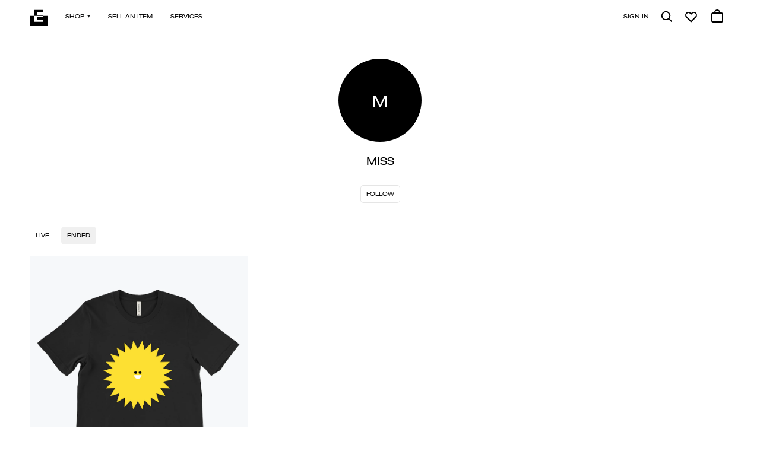

--- FILE ---
content_type: text/html; charset=UTF-8
request_url: https://everpress.com/profile/miss-29376
body_size: 8342
content:
<!doctype html><html class="no-js" lang="en"><head><meta charset="utf-8"><meta http-equiv="X-UA-Compatible" content="IE=edge,chrome=1"><meta name="viewport" content="width=device-width,initial-scale=1"><title>Campaigns by Miss | Everpress</title> <meta name="keywords" content="design your own tshirts, sell your own tshirts, make your own tshirts, raise money by selling tshirts, tshirts for bands, tshirts for artists, crowdfunding tshirts, sell tshirts, sell tshirts online, design your own apparel, sell your own apparel, make your own apparel, raise money by selling apparel, apparel for bands, apparel for artists, crowdfunding apparel, sell apparel, sell apparel online, design your own merchandise, sell your own merchandise, make your own merchandise, raise money by selling merchandise, merchandise for bands, merchandise for artists, crowdfunding merchandise, sell merchandise, sell merchandise online, design your own hoodies, sell your own hoodies, make your own hoodies, raise money by selling hoodies, hoodies for bands, hoodies for artists, crowdfunding hoodies, sell hoodies, sell hoodies online, design your own sweatshirts, sell your own sweatshirts, make your own sweatshirts, raise money by selling sweatshirts, sweatshirts for bands, sweatshirts for artists, crowdfunding sweatshirts, sell sweatshirts, sell sweatshirts online, design your own vests, sell your own vests, make your own vests, raise money by selling vests, vests for bands, vests for artists, crowdfunding vests, sell vests, sell vests online, design your own vests, sell your own vests, make your own vests, raise money by selling vests, vests for bands, vests for artists, crowdfunding vests, sell vests, sell vests online" />
<meta name="description" content="Discover unique designs by Miss on Everpress. Shop high-quality t-shirts, hoodies, sweatshirts, and more from talented independent artists!
            " />
<meta name="author" content="Everpress" />
<meta name="robots" content="index,follow" />
<meta property="fb:admins" content="680255369, 582625095" />
<meta property="fb:page_id" content="769489206529728" />
<meta property="og:title" content="Campaigns by Miss | Everpress" />
<meta property="og:site_name" content="Everpress" />
<meta property="og:description" content="Discover unique designs by Miss on Everpress. Shop high-quality t-shirts, hoodies, sweatshirts, and more from talented independent artists!
            " />
<meta property="og:type" content="website" />
<meta property="og:image" content="https://d3fc22kf489ohb.cloudfront.net/img/og-v2.jpg" />
<meta property="og:url" content="https://everpress.com/profile/miss-29376" />
<meta property="twitter:account_id" content="4103934567" />
<meta property="twitter:domain" content="everpresshq" />
<meta property="twitter:site" content="@everpresshq" />
<meta property="twitter:description" content="Discover unique designs by Miss on Everpress. Shop high-quality t-shirts, hoodies, sweatshirts, and more from talented independent artists!
            " />
<meta property="twitter:creator" content="@everpresshq" />
<meta property="twitter:title" content="Campaigns by Miss | Everpress" />
<meta property="twitter:image" content="https://d3fc22kf489ohb.cloudfront.net/img/og-v2.jpg" />
<link rel="”author”" href="”https://plus.google.com/+Everpresshq”/"><link rel="canonical" href="https://everpress.com/profile/miss-29376"/>
 <link rel="apple-touch-icon" sizes="180x180" href="https://d3fc22kf489ohb.cloudfront.net/assets/6760ee78fff081e1afce5ee612e762522db3b4fd/favicons/apple-touch-icon.png?6760ee78fff081e1afce5ee612e762522db3b4fd"><link rel="icon" href="https://d3fc22kf489ohb.cloudfront.net/assets/6760ee78fff081e1afce5ee612e762522db3b4fd/favicons/favicon.svg?6760ee78fff081e1afce5ee612e762522db3b4fd"><link rel="alternate icon" sizes="16x16" href="https://d3fc22kf489ohb.cloudfront.net/assets/6760ee78fff081e1afce5ee612e762522db3b4fd/favicons/favicon.ico?6760ee78fff081e1afce5ee612e762522db3b4fd"><link rel="manifest" href="https://d3fc22kf489ohb.cloudfront.net/assets/6760ee78fff081e1afce5ee612e762522db3b4fd/site.webmanifest?6760ee78fff081e1afce5ee612e762522db3b4fd"><link rel="mask-icon" href="https://d3fc22kf489ohb.cloudfront.net/assets/6760ee78fff081e1afce5ee612e762522db3b4fd/favicons/safari-pinned-tab.svg?6760ee78fff081e1afce5ee612e762522db3b4fd" color="#000000"><meta name="apple-mobile-web-app-title" content="Everpress"><meta name="application-name" content="Everpress"><meta name="msapplication-TileColor" content="#000000"><meta name="theme-color" content="#ffffff"><script type="application/ld+json">{"@context":"http://schema.org/","@type":"WebPage","name":"Campaigns by Miss | Everpress","description":"Discover unique designs by Miss on Everpress. Shop high-quality t-shirts, hoodies, sweatshirts, and more from talented independent artists!\n            ","image":"https://d3fc22kf489ohb.cloudfront.net/img/og-v2.jpg","author":{"@type":"Organization","name":"Everpress","email":"hello@everpress.com","address":{"@type":"PostalAddress","addressCountry":"GB","addressRegion":"London","streetAddress":"167-169 Great Portland Street","postalCode":"W1W 5PF"},"logo":"https://d3fc22kf489ohb.cloudfront.net/img/og-v2.jpg","image":"https://d3fc22kf489ohb.cloudfront.net/img/og-v2.jpg","description":"Design and sell high quality apparel through limited run campaigns with no risk or up-front costs. Selling merchandise has never been easier.","url":"https://everpress.com","brand":{"@type":"Brand","name":"Everpress","description":"Design and sell high quality apparel through limited run campaigns with no risk or up-front costs. Selling merchandise has never been easier.","logo":"https://d3fc22kf489ohb.cloudfront.net/img/og-v2.jpg","image":"https://d3fc22kf489ohb.cloudfront.net/img/og-v2.jpg","url":"https://everpress.com"}},"keywords":"design your own tshirts, sell your own tshirts, make your own tshirts, raise money by selling tshirts, tshirts for bands, tshirts for artists, crowdfunding tshirts, sell tshirts, sell tshirts online, design your own apparel, sell your own apparel, make your own apparel, raise money by selling apparel, apparel for bands, apparel for artists, crowdfunding apparel, sell apparel, sell apparel online, design your own merchandise, sell your own merchandise, make your own merchandise, raise money by selling merchandise, merchandise for bands, merchandise for artists, crowdfunding merchandise, sell merchandise, sell merchandise online, design your own hoodies, sell your own hoodies, make your own hoodies, raise money by selling hoodies, hoodies for bands, hoodies for artists, crowdfunding hoodies, sell hoodies, sell hoodies online, design your own sweatshirts, sell your own sweatshirts, make your own sweatshirts, raise money by selling sweatshirts, sweatshirts for bands, sweatshirts for artists, crowdfunding sweatshirts, sell sweatshirts, sell sweatshirts online, design your own vests, sell your own vests, make your own vests, raise money by selling vests, vests for bands, vests for artists, crowdfunding vests, sell vests, sell vests online, design your own vests, sell your own vests, make your own vests, raise money by selling vests, vests for bands, vests for artists, crowdfunding vests, sell vests, sell vests online","url":"https://everpress.com/profile/miss-29376"}</script><script async defer="defer" src="https://static.cdn.prismic.io/prismic.js?new=true&repo=everpress"></script><script defer="defer" src="https://d3fc22kf489ohb.cloudfront.net/assets/6760ee78fff081e1afce5ee612e762522db3b4fd/static/js/runtime.66cc7a65.js"></script><script defer="defer" src="https://d3fc22kf489ohb.cloudfront.net/assets/6760ee78fff081e1afce5ee612e762522db3b4fd/static/js/main.8e388648.js"></script><link href="https://d3fc22kf489ohb.cloudfront.net/assets/6760ee78fff081e1afce5ee612e762522db3b4fd/static/css/main.ae205b27.css" rel="stylesheet"></head><body><script>dataLayer=[]</script><noscript><iframe src="//www.googletagmanager.com/ns.html?id=GTM-NS49TW" height="0" width="0" style="display:none;visibility:hidden"></iframe></noscript><script>!function(e,t,a,n){e[n]=e[n]||[],e[n].push({"gtm.start":(new Date).getTime(),event:"gtm.js"});var g=t.getElementsByTagName(a)[0],m=t.createElement(a);m.async=!0,m.src="//www.googletagmanager.com/gtm.js?id=GTM-NS49TW",g.parentNode.insertBefore(m,g)}(window,document,"script","dataLayer")</script><div id="root"></div></body></html>

--- FILE ---
content_type: application/javascript
request_url: https://d3fc22kf489ohb.cloudfront.net/assets/6760ee78fff081e1afce5ee612e762522db3b4fd/static/js/runtime.66cc7a65.js
body_size: 7592
content:
try{let _="undefined"!=typeof window?window:"undefined"!=typeof global?global:"undefined"!=typeof globalThis?globalThis:"undefined"!=typeof self?self:{},e=(new _.Error).stack;e&&(_._sentryDebugIds=_._sentryDebugIds||{},_._sentryDebugIds[e]="601cc2d4-ac41-4f9a-9623-8f8bd178566d",_._sentryDebugIdIdentifier="sentry-dbid-601cc2d4-ac41-4f9a-9623-8f8bd178566d")}catch(_){}("undefined"!=typeof window?window:"undefined"!=typeof global?global:"undefined"!=typeof globalThis?globalThis:"undefined"!=typeof self?self:{}).SENTRY_RELEASE={id:"v28.24.0"};!function(){"use strict";var _,e,s,a,n,r={},t={};function c(_){var e=t[_];if(void 0!==e)return e.exports;var s=t[_]={id:_,loaded:!1,exports:{}};return r[_].call(s.exports,s,s.exports,c),s.loaded=!0,s.exports}c.m=r,_=[],c.O=function(e,s,a,n){if(!s){var r=1/0;for(o=0;o<_.length;o++){s=_[o][0],a=_[o][1],n=_[o][2];for(var t=!0,i=0;i<s.length;i++)(!1&n||r>=n)&&Object.keys(c.O).every((function(_){return c.O[_](s[i])}))?s.splice(i--,1):(t=!1,n<r&&(r=n));if(t){_.splice(o--,1);var l=a();void 0!==l&&(e=l)}}return e}n=n||0;for(var o=_.length;o>0&&_[o-1][2]>n;o--)_[o]=_[o-1];_[o]=[s,a,n]},c.n=function(_){var e=_&&_.__esModule?function(){return _.default}:function(){return _};return c.d(e,{a:e}),e},s=Object.getPrototypeOf?function(_){return Object.getPrototypeOf(_)}:function(_){return _.__proto__},c.t=function(_,a){if(1&a&&(_=this(_)),8&a)return _;if("object"==typeof _&&_){if(4&a&&_.__esModule)return _;if(16&a&&"function"==typeof _.then)return _}var n=Object.create(null);c.r(n);var r={};e=e||[null,s({}),s([]),s(s)];for(var t=2&a&&_;"object"==typeof t&&!~e.indexOf(t);t=s(t))Object.getOwnPropertyNames(t).forEach((function(e){r[e]=function(){return _[e]}}));return r.default=function(){return _},c.d(n,r),n},c.d=function(_,e){for(var s in e)c.o(e,s)&&!c.o(_,s)&&Object.defineProperty(_,s,{enumerable:!0,get:e[s]})},c.f={},c.e=function(_){return Promise.all(Object.keys(c.f).reduce((function(e,s){return c.f[s](_,e),e}),[]))},c.u=function(_){return"static/js/"+_+"."+{"node_modules_smoothscroll-polyfill_dist_smoothscroll_js":"c6f9bbc1",client_src_components_atoms_Form_FileInput_index_js:"5aa6dac4",client_src_components_atoms_LiveChat_ZendeskChat_js:"5e2afc4b","node_modules_react-facebook-pixel_dist_fb-pixel_js":"477f6cbc",client_src_pages_About_staging_style_general_module_css:"dc0476c1","vendors-node_modules_react-test-renderer_index_js":"1caa9f7d",client_src_pages_Campaign_Campaign_test_js:"3e935758",client_src_pages_Campaign_CampaignSingle_CampaignSingle_test_js:"399b9719",client_src_pages_Campaign_CampaignSingle_ShareCampaignModal_index_js:"11bc7c7d",client_src_pages_Campaign_CampaignSingle___snapshots___CampaignSingle_test_js_snap:"92fba918",client_src_pages_Campaign_Store_Store_test_js:"8e8a0a3d",client_src_pages_Campaign_Store___snapshots___Store_test_js_snap:"4084d169",client_src_pages_Campaign___snapshots___Campaign_test_js_snap:"c42b5194",client_src_pages_CampaignBuilder_Catalogue_style_general_module_css:"65442cdf",client_src_pages_CampaignBuilder_MobileOverlay_style_general_module_css:"95711a77","client_src_pages_CampaignBuilder_MobileOverlay_style_phone-desktop-animation_css":"2f327f9f",client_src_pages_CampaignBuilder_PageEditor_Editor_Tiptap_style_globals_css:"e1a907ae",client_src_pages_Careers_style_careers_css:"6da2501c",client_src_pages_Careers_style_general_module_css:"1c5bbd24",client_src_pages_Checkout_CheckoutWithoutPaypal_js:"c08a6c8a",client_src_pages_Checkout_Stripe_StripeForm_index_js:"5ec9f956","vendors-node_modules_enzyme_build_index_js":"db3716b2","client_src_pages_Checkout_Stripe_StripeForm_StripeForm_test_js-client_src_components_molecule-2099c7":"cefdab6f",client_src_pages_Checkout_Stripe_StripePaymentRequestButton_index_js:"8b7f3e1f",client_src_pages_Checkout_Stripe_StripePaymentRequestButton_style_general_module_css:"5918ff8d",client_src_pages_Checkout_TrackedShippingOption_index_js:"fc657b01",client_src_pages_Checkout_currencyMinSpendConfig_js:"50e4ffef",client_src_pages_Connect_Modals_SessionModal_index_js:"9902662f","client_src_pages_CreatorMobile_style_phone-desktop-animation_css":"3497a371","vendors-node_modules_d3-axis_src_index_js-node_modules_d3-scale_src_index_js-node_modules_d3--ece368":"013cc077","vendors-node_modules_c3_c3_js":"ab4fc7de","vendors-node_modules_react-masonry-css_dist_react-masonry-css_module_js-node_modules_react-ru-fd8759":"5e73128e","vendors-node_modules_supercharge_promise-pool_dist_index_js-node_modules_lodash_differenceBy_js":"5c624368",client_src_pages_Dashboard_Campaigns_StatsCard_index_js:"7264ef54",client_src_pages_Dashboard_Campaigns_Chart_index_js:"01f0f082",client_src_pages_Dashboard_OffPlatformConcierge_BandcampConcierge_index_js:"01e503a2",client_src_pages_Dashboard_Settings_Profile_ProfileImagesUploader_UploaderButton_js:"09147303",client_src_pages_Dashboard_OffPlatformConcierge_RutterLink_index_js:"abe74c05",client_src_pages_Dashboard_Campaigns_BulkQuotes_index_js:"71e3d500",client_src_pages_Dashboard_Settings_Billing_PaymentSetup_index_js:"6d64966c",client_src_pages_Dashboard_Campaigns_Summary_index_js:"da54caa8","client_src_components_molecules_Notifications_index_js-client_src_pages_Dashboard_Backdrop_in-46286f":"6c04e29e",client_src_pages_Dashboard_Settings_Billing_PaymentMethods_index_js:"657334cf",client_src_pages_Dashboard_Campaigns_CampaignsList_index_js:"3bee1a90",client_src_pages_Dashboard_Campaigns_CampaignSingle_index_js:"a72b378a",client_src_pages_Dashboard_Settings_AccountInfos_index_js:"35fae045",client_src_pages_Dashboard_Settings_Profile_index_js:"7849405e",client_src_pages_Dashboard_Settings_CreatorSettings_index_js:"a7512ccc","client_src_components_molecules_CheckoutBox_index_js-client_src_components_molecules_ProductO-1208b5":"c3ecc899",client_src_pages_Dashboard_Orders_OrdersSingle_index_js:"4b84be3d",client_src_pages_Dashboard_Settings_index_js:"f1ec3c0b",client_src_pages_Dashboard_ProductConnectionWizard_BandcampProductsList_index_js:"72b5af36",client_src_pages_Dashboard_ProductConnectionWizard_RutterCampaignsList_index_js:"2cae08e5",client_src_pages_Dashboard_Connect_index_js:"fcbd9dab",client_src_pages_Dashboard_Connections_index_js:"e59ff3d1","client_src_pages_Dashboard_index_js-client_src_img_pages_support_artwork-printing_jpg-client_-fd95c4":"9f742324",client_src_pages_Dashboard_Backdrop_index_js:"8e6b7041",client_src_pages_Dashboard_Backdrop_style_general_module_css:"7ef84975","client_src_pages_Dashboard_Campaigns_index_js-client_src_pages_Dashboard_Campaigns_ExtendedSt-6792e1":"26e082fd","client_src_pages_Dashboard_ContentDashboard_index_js-node_modules_react-masonry-css_dist_reac-43793d":"d8dfa938","client_src_pages_Dashboard_Campaigns_CampaignSingle_Cards_AdsNetworkCard_index_js-client_src_-af949a":"68616eb8",client_src_pages_Dashboard_Campaigns_CampaignSingle_Cards_AutoRelaunchCard_index_js:"2f696cf8","client_src_pages_Dashboard_Campaigns_CampaignSingle_Cards_PayoutCard_index_js-client_src_page-821bd1":"50a97aed","client_src_pages_Dashboard_Campaigns_CampaignSingle_Cards_PlatformSalesCard_index_js-client_s-5ab865":"6c9767cd","client_src_pages_Dashboard_Campaigns_CampaignSingle_Cards_ProductSalesCard_index_js-client_sr-5391fa":"61dc10d2",client_src_pages_Dashboard_Campaigns_CampaignSingle_Cards_RutterConnectionCard_index_js:"04f9e180","client_src_pages_Dashboard_Campaigns_CampaignSingle_Cards_SalesByCountryCard_index_js-client_-d3653f":"c27eb72e",client_src_pages_Dashboard_Campaigns_CampaignSingle_Modals_ConnectModal_index_js:"92ee07be",client_src_pages_Dashboard_Campaigns_CampaignSingle_Modals_DeleteModal_index_js:"831e986c",client_src_pages_Dashboard_Campaigns_CampaignSingle_Modals_EndModal_index_js:"07db93db",client_src_pages_Dashboard_Campaigns_CampaignSingle_Tooltips_index_js:"dc6bedc3",client_src_pages_Dashboard_Campaigns_CampaignSingle_style_general_module_css:"c16fd570","client_src_pages_Dashboard_Campaigns_Campaigns_test_js-client_src_pages_Dashboard_Campaigns_E-85add6":"4bf4f2b3","node_modules_react-rutter-link_dist_index_umd_js-client_src_pages_Dashboard_Campaigns_Extende-a39b56":"9719ff66",client_src_pages_Dashboard_Campaigns_CampaignsList_style_general_module_css:"bc1ea812",client_src_pages_Dashboard_Campaigns_Card_index_js:"c7286e39",client_src_pages_Dashboard_Campaigns_Card_style_general_module_css:"8c364409",client_src_pages_Dashboard_Campaigns_Chart_style_general_module_css:"fd4c0df5",client_src_pages_Dashboard_Campaigns_ExtendedStatsChart_index_js:"2d38a065","client_src_pages_Dashboard_Campaigns_ExtendedStatsChart_style_chart-global_css":"e7fa4181",client_src_pages_Dashboard_Campaigns_InlineStatsChart_index_js:"38a70695","client_src_pages_Dashboard_Campaigns_InlineStatsChart_style_chart-global_css":"ddf1f499",client_src_pages_Dashboard_Campaigns_StatsCard_style_general_module_css:"60934e3f","client_src_pages_Dashboard_Campaigns_StatsChart_index_js-client_src_components_atoms_Chart_Po-7cc72c":"93607f05",client_src_pages_Dashboard_Campaigns_StatsChart_style_general_module_css:"03adbc31",client_src_pages_Dashboard_Campaigns_StatusMessage_index_js:"c5d790b0",client_src_pages_Dashboard_Campaigns_StatusMessage_style_general_module_css:"5a23d8b6",client_src_pages_Dashboard_Campaigns_StatusMessage_style_kind_module_css:"fdca5cae",client_src_pages_Dashboard_Campaigns_Summary_style_general_module_css:"3f35b0d7",client_src_pages_Dashboard_Campaigns___snapshots___Campaigns_test_js_snap:"b7a64614","client_src_pages_Dashboard_Backdrop_index_js-client_src_pages_Dashboard_Campaigns_CampaignSin-73ab70":"fccc4d06","client_src_helpers_platforms_js-client_src_pages_Dashboard_Backdrop_index_js-client_src_pages-293f39":"b5bf8db7",client_src_pages_Dashboard_Connections_Cards_BandcampConnectionCard_index_js:"42e29e3c",client_src_pages_Dashboard_Connections_Cards_BandcampConnectionCard_style_general_module_css:"8ce3804f",client_src_pages_Dashboard_Connections_Cards_RutterConnectionCard_index_js:"d99268d0",client_src_pages_Dashboard_Connections_Cards_RutterConnectionCard_style_general_module_css:"dc55e184",client_src_pages_Dashboard_Connections_Cards_RutterLinkCard_index_js:"31b5e5c7",client_src_pages_Dashboard_Connections_Cards_RutterLinkCard_style_general_module_css:"6601ef2c",client_src_pages_Dashboard_Connections_platformIconsMap_js:"5b84b23a",client_src_pages_Dashboard_Connections_style_general_module_css:"4c94bd7c",client_src_pages_Dashboard_ContentDashboard_index_js:"8ad9c5f3",client_src_pages_Dashboard_ContentDashboard_style_general_module_css:"9825c51b",client_src_pages_Dashboard_ContentDashboard_style_newStyles_module_css:"4c31f269","client_src_pages_Dashboard_CreatorToolkit_index_js-client_src_img_pages_support_artwork-print-518725":"4d938987",client_src_pages_Dashboard_CreatorToolkit_style_general_module_css:"6c0f9264","client_src_pages_Dashboard_Dashboard_test_js-client_src_pages_Dashboard_Campaigns_ExtendedSta-e6ee4c":"7575ad7f",client_src_pages_Dashboard_Following_index_js:"29db8189",client_src_pages_Dashboard_Following_style_general_module_css:"b81b88d1",client_src_pages_Dashboard_HeroDashboard_index_js:"04578e54",client_src_pages_Dashboard_HeroDashboard_HeroDashboardNew_js:"9dbc3f95",client_src_pages_Dashboard_HeroDashboard_style_general_module_css:"2222fd11",client_src_pages_Dashboard_HeroDashboard_style_newStyles_module_css:"9f8d6889",client_src_pages_Dashboard_MobileTable_index_js:"3d3572c5",client_src_pages_Dashboard_MobileTable_style_general_module_css:"b9495cc4","client_src_pages_Dashboard_OffPlatformConcierge_index_js-node_modules_react-rutter-link_dist_-bac9c5":"774986cf",client_src_pages_Dashboard_OffPlatformConcierge_BandcampConcierge_BandcampInstructions_index_js:"14618fa9",client_src_pages_Dashboard_OffPlatformConcierge_BandcampConcierge_BandcampStoreSetup_index_js:"137f3e99",client_src_pages_Dashboard_OffPlatformConcierge_PlatformSelector_index_js:"cc162134","node_modules_react-rutter-link_dist_index_umd_js-client_src_pages_Dashboard_OffPlatformConcie-ae65a7":"7619ce4f",client_src_pages_Dashboard_OffPlatformConcierge_RutterLink_Modals_ErrorModal_index_js:"eca2bc9d",client_src_pages_Dashboard_OffPlatformConcierge_RutterLink_style_general_module_css:"b499bfe7",client_src_pages_Dashboard_OffPlatformConcierge_offPlatformConfig_js:"520fb700","client_src_helpers_getLocalisedEndDate_js-client_src_pages_Dashboard_Orders_index_js-client_s-bcde6b":"5e18bbf1",client_src_pages_Dashboard_Orders_OrdersList_index_js:"5baa48c0",client_src_pages_Dashboard_Orders_OrdersList_style_general_module_css:"aabf3275","client_src_helpers_getLocalisedEndDate_js-client_src_pages_Dashboard_Backdrop_index_js-client-a2305b":"ee29dd01",client_src_pages_Dashboard_Orders_OrdersSingle_style_general_module_css:"bf4604f2",client_src_pages_Dashboard_Payouts_index_js:"ebc8361c",client_src_pages_Dashboard_Payouts_Payouts_test_js:"7f0530d5",client_src_pages_Dashboard_Payouts___snapshots___Payouts_test_js_snap:"f87ce4a7",client_src_pages_Dashboard_Payouts_style_general_module_css:"4304bb56",client_src_pages_Dashboard_ProductConnectionWizard_index_js:"8b9d8d74",client_src_pages_Dashboard_ProductConnectionWizard_BandcampCampaignsList_index_js:"abc07591","client_src_img_pages_dashboard_blank-shirt_png-_678f0":"15075966",client_src_pages_Dashboard_ProductConnectionWizard_Modals_RutterDisconnectModal_index_js:"d1e6bae5","client_src_img_pages_dashboard_blank-shirt_png-_678f1":"2b2deec1",client_src_pages_Dashboard_Rutter_index_js:"dcb96b11",client_src_pages_Dashboard_RutterLink_index_js:"93e107c2",client_src_pages_Dashboard_RutterLink_Modals_ErrorModal_index_js:"6f060868",client_src_pages_Dashboard_RutterLink_style_general_module_css:"b9acd084","client_src_pages_Dashboard_Backdrop_index_js-client_src_pages_Dashboard_ContentDashboard_inde-ee0fea":"0646e99b","client_src_pages_Dashboard_Settings_Billing_index_js-client_src_components_molecules_PaymentM-40a845":"37037693",client_src_pages_Dashboard_Settings_Billing_styles_general_module_css:"efb2bb06",client_src_pages_Dashboard_Settings_ChangePassword_index_js:"c508ebad",client_src_pages_Dashboard_Settings_CreatorSettings_BankDetailsForm_bankDetailsForm_js:"b09a9f7b",client_src_pages_Dashboard_Settings_Notifications_index_js:"1860825c",client_src_pages_Dashboard_Settings_Preferences_index_js:"8f6845ab","client_src_pages_Dashboard_Settings_Profile_ProfileImagesUploader_index_js-client_src_pages_D-a7e685":"fd106ed3","client_src_pages_Dashboard_Settings_Profile_ProfileImagesUploader_styles_general_module_css-_78ba":"eb20be76",client_src_pages_Dashboard_Settings_Profile_styles_general_module_css:"95facbdc","client_src_pages_Dashboard_Backdrop_index_js-client_src_pages_Dashboard_ContentDashboard_inde-3d9665":"f553272a",client_src_pages_Dashboard_Settings___snapshots___Settings_test_js_snap:"08240b2a",client_src_pages_Dashboard_Settings_style_general_module_css:"3c62b745",client_src_pages_Dashboard_Stripe_StripeContainer_index_js:"111dc48b",client_src_pages_Dashboard_Stripe_StripePaymentSetup_index_js:"517e64ba",client_src_pages_Dashboard_Stripe_StripePaymentStatus_index_js:"33a847a8",client_src_pages_Dashboard___snapshots___Dashboard_test_js_snap:"939aaae2",client_src_pages_Home_CategoryChips_index_js:"ef1ed0a5",client_src_pages_Home_CategoryChips_style_general_module_css:"293e33be","client_src_pages_Home_CreateAndSell_index_js-client_src_img_pages_home_sell-your-stuff_jpg":"7a7bc163",client_src_pages_Home_Home_test_js:"75d11846",client_src_pages_Home_InstagramFeed_index_js:"7e1c8c6d","client_src_pages_Home_MainFeatures_index_js-client_src_img__temp_product_jpg":"9b419408",client_src_pages_Home_TrustedByCommunity_style_general_module_css:"38dc9527",client_src_pages_Home___snapshots___Home_test_js_snap:"efaa5fd6",client_src_pages_Landing_style_cta_module_css:"7507cd55",client_src_pages_LeadCapture_Thanks_style_general_module_css:"67fc52ff",client_src_pages_Login_Login_css:"fdfa23e3",client_src_pages_NotFound_NotFound_css:"ed88988b",client_src_pages_NotFound_NotFound_test_js:"3f44a34d","client_src_helpers_getLocalisedEndDate_js-client_src_pages_Order_OldOrderConfirmation_index_j-8a7b76":"ffbdab7b",client_src_pages_Order_OldOrderConfirmation_SignInForm_index_js:"baa553a7",client_src_pages_Order_OldOrderConfirmation_SignUpForm_index_js:"b077ba99",client_src_pages_ResetPassword_style_general_module_css:"07eb26b1","client_src_pages_Shop_ShopCollectionCard_index_js-client_src_img_pages_shop_default_jpg":"3aa35ce1",client_src_pages_Shop_ShopCollectionCard_style_general_module_css:"fbdcaf4d",client_src_pages_Shop_ShopCollectionsSelect_index_js:"1e1b509d",client_src_pages_Shop_ShopCollectionsSelect_style_general_module_css:"bcd73240",client_src_pages_Shop_ShopNew_js:"e3ff64d1",client_src_pages_Shop_ShopRecentlyViewed_style_ShopRecentlyViewed_css:"1e411af1",client_src_pages_Shopify_index_js:"1d9e258e",client_src_pages_Shopify_style_general_module_css:"ad154e3d",client_src_pages_Showcase_index_js:"f90038ef",client_src_pages_Showcase_style_general_module_css:"7f510464"}[_]+".chunk.js"},c.miniCssF=function(_){return"static/css/"+_+"."+{client_src_components_atoms_Form_FileInput_index_js:"2f1a7dd1",client_src_pages_About_staging_style_general_module_css:"7da30c21",client_src_pages_CampaignBuilder_Catalogue_style_general_module_css:"8c5b220b",client_src_pages_CampaignBuilder_MobileOverlay_style_general_module_css:"e74436cc",client_src_pages_Careers_style_general_module_css:"8a0530c5",client_src_components_molecules_CheckoutBox_Old_style_general_module_css:"fbb750fd","client_src_pages_Checkout_Stripe_StripeForm_StripeForm_test_js-client_src_components_molecule-2099c7":"fbb750fd",client_src_pages_Checkout_Stripe_StripePaymentRequestButton_index_js:"c5c749be",client_src_pages_Checkout_Stripe_StripePaymentRequestButton_style_general_module_css:"c5c749be","client_src_pages_Dashboard_Campaigns_ExtendedStatsChart_style_chart-global_css-client_src_pag-c4b30a":"f1236280",client_src_pages_Dashboard_Backdrop_index_js:"39fdfb09",client_src_pages_Dashboard_Backdrop_style_general_module_css:"39fdfb09","client_src_pages_Dashboard_Campaigns_index_js-client_src_pages_Dashboard_Campaigns_ExtendedSt-6792e1":"abc1251d","client_src_pages_Dashboard_Campaigns_CampaignsList_style_general_module_css-client_src_pages_-b75c3f":"f33f8e10","client_src_pages_Dashboard_ContentDashboard_index_js-node_modules_react-masonry-css_dist_reac-43793d":"be02ccc5","client_src_pages_Dashboard_Campaigns_CampaignSingle_Cards_AdsNetworkCard_index_js-client_src_-af949a":"c205e2c7",client_src_pages_Dashboard_Campaigns_CampaignSingle_Cards_AutoRelaunchCard_index_js:"8c5b220b","client_src_pages_Dashboard_Campaigns_CampaignSingle_Cards_PayoutCard_index_js-client_src_page-821bd1":"117b1457","client_src_pages_Dashboard_Campaigns_CampaignSingle_Cards_PlatformSalesCard_index_js-client_s-5ab865":"c205e2c7","client_src_pages_Dashboard_Campaigns_CampaignSingle_Cards_ProductSalesCard_index_js-client_sr-5391fa":"c205e2c7",client_src_pages_Dashboard_Campaigns_CampaignSingle_Cards_RutterConnectionCard_index_js:"8c5b220b","client_src_pages_Dashboard_Campaigns_CampaignSingle_Cards_SalesByCountryCard_index_js-client_-d3653f":"c205e2c7",client_src_pages_Dashboard_Campaigns_CampaignSingle_style_general_module_css:"ef371699","client_src_pages_Dashboard_Campaigns_Campaigns_test_js-client_src_pages_Dashboard_Campaigns_E-85add6":"abc1251d","node_modules_react-rutter-link_dist_index_umd_js-client_src_pages_Dashboard_Campaigns_Extende-a39b56":"e4ac5d64",client_src_pages_Dashboard_Campaigns_CampaignsList_style_general_module_css:"33496420",client_src_pages_Dashboard_Campaigns_Card_index_js:"8c5b220b",client_src_pages_Dashboard_Campaigns_Card_style_general_module_css:"8c5b220b","client_src_components_atoms_Chart_Popup_style_general_module_css-client_src_pages_Dashboard_C-8855ad":"4db84bff",client_src_pages_Dashboard_Campaigns_Chart_style_general_module_css:"fbb750fd",client_src_pages_Dashboard_Campaigns_ExtendedStatsChart_index_js:"352057ba","client_src_pages_Dashboard_Campaigns_ExtendedStatsChart_style_chart-global_css":"aaad7849",client_src_pages_Dashboard_Campaigns_InlineStatsChart_index_js:"4e740681","client_src_pages_Dashboard_Campaigns_InlineStatsChart_style_chart-global_css":"9c865e0f","client_src_pages_Dashboard_Campaigns_ExtendedStatsChart_style_chart-global_css-client_src_pag-415939":"117b1457",client_src_pages_Dashboard_Campaigns_StatsCard_style_general_module_css:"d7c97719","client_src_pages_Dashboard_Campaigns_StatsChart_index_js-client_src_components_atoms_Chart_Po-7cc72c":"9d97fb5c",client_src_pages_Dashboard_Campaigns_StatsChart_style_general_module_css:"16e349ab",client_src_pages_Dashboard_Campaigns_StatusMessage_index_js:"7ee40dc7",client_src_pages_Dashboard_Campaigns_StatusMessage_style_general_module_css:"7ee40dc7",client_src_pages_Dashboard_Campaigns_StatusMessage_style_kind_module_css:"fbb750fd","client_src_pages_Dashboard_Campaigns_ExtendedStatsChart_style_chart-global_css-client_src_pag-e5343c":"d659daae",client_src_pages_Dashboard_Campaigns_Summary_style_general_module_css:"4b476930","client_src_pages_Dashboard_Backdrop_index_js-client_src_pages_Dashboard_Campaigns_CampaignSin-73ab70":"7547b631","client_src_helpers_platforms_js-client_src_pages_Dashboard_Backdrop_index_js-client_src_pages-293f39":"85d25ebf",client_src_pages_Dashboard_Connections_Cards_BandcampConnectionCard_index_js:"9093370a",client_src_pages_Dashboard_Connections_Cards_BandcampConnectionCard_style_general_module_css:"9093370a",client_src_pages_Dashboard_Connections_Cards_RutterConnectionCard_index_js:"8ef16bfd",client_src_pages_Dashboard_Connections_Cards_RutterConnectionCard_style_general_module_css:"8ef16bfd",client_src_pages_Dashboard_Connections_Cards_RutterLinkCard_index_js:"27fe2530",client_src_pages_Dashboard_Connections_Cards_RutterLinkCard_style_general_module_css:"27fe2530",client_src_pages_Dashboard_Connections_style_general_module_css:"f8e23126",client_src_pages_Dashboard_ContentDashboard_index_js:"1e477cec",client_src_pages_Dashboard_ContentDashboard_style_general_module_css:"2129f695",client_src_pages_Dashboard_ContentDashboard_style_newStyles_module_css:"3abf9ec9","client_src_pages_Dashboard_CreatorToolkit_index_js-client_src_img_pages_support_artwork-print-518725":"48ba3423",client_src_pages_Dashboard_CreatorToolkit_style_general_module_css:"fbb750fd","client_src_pages_Dashboard_Dashboard_test_js-client_src_pages_Dashboard_Campaigns_ExtendedSta-e6ee4c":"f1236280",client_src_pages_Dashboard_Following_index_js:"1372ac0f",client_src_pages_Dashboard_Following_style_general_module_css:"3e4f619e",client_src_pages_Dashboard_HeroDashboard_index_js:"fbb750fd",client_src_pages_Dashboard_HeroDashboard_HeroDashboardNew_js:"8c5b220b",client_src_pages_Dashboard_HeroDashboard_style_general_module_css:"fbb750fd",client_src_pages_Dashboard_HeroDashboard_style_newStyles_module_css:"8c5b220b",client_src_pages_Dashboard_MobileTable_index_js:"49e5d02f",client_src_pages_Dashboard_MobileTable_style_general_module_css:"49e5d02f","client_src_pages_Dashboard_OffPlatformConcierge_index_js-node_modules_react-rutter-link_dist_-bac9c5":"f133d8b4","node_modules_react-rutter-link_dist_index_umd_js-client_src_pages_Dashboard_OffPlatformConcie-ae65a7":"f133d8b4",client_src_pages_Dashboard_OffPlatformConcierge_RutterLink_style_general_module_css:"f133d8b4","client_src_helpers_getLocalisedEndDate_js-client_src_pages_Dashboard_Orders_index_js-client_s-bcde6b":"b342bfaf",client_src_pages_Dashboard_Orders_OrdersList_index_js:"4b893a51",client_src_pages_Dashboard_Orders_OrdersList_style_general_module_css:"de720ef0","client_src_helpers_getLocalisedEndDate_js-client_src_pages_Dashboard_Backdrop_index_js-client-a2305b":"cf81742d",client_src_pages_Dashboard_Orders_OrdersSingle_style_general_module_css:"ef96f303",client_src_pages_Dashboard_Payouts_index_js:"fc96caac",client_src_pages_Dashboard_Payouts_Payouts_test_js:"fc96caac",client_src_pages_Dashboard_Payouts_style_general_module_css:"7b0668fe",client_src_pages_Dashboard_ProductConnectionWizard_index_js:"7c04a624",client_src_pages_Dashboard_RutterLink_index_js:"6b2d3a28",client_src_pages_Dashboard_RutterLink_style_general_module_css:"6b2d3a28","client_src_pages_Dashboard_Backdrop_index_js-client_src_pages_Dashboard_ContentDashboard_inde-ee0fea":"bc292d35","client_src_pages_Dashboard_Settings_Billing_index_js-client_src_components_molecules_PaymentM-40a845":"8c5b220b",client_src_components_molecules_PaymentMethodCard_style_general_module_css:"8c5b220b",client_src_pages_Dashboard_Settings_Billing_styles_general_module_css:"8c5b220b","client_src_pages_Dashboard_Settings_Profile_ProfileImagesUploader_styles_general_module_css-c-10157e":"5fc4df30","client_src_pages_Dashboard_Settings_Profile_ProfileImagesUploader_index_js-client_src_pages_D-a7e685":"5fc4df30","client_src_pages_Dashboard_Settings_Profile_ProfileImagesUploader_styles_general_module_css-_147d":"ef1e37d9","client_src_pages_Dashboard_Settings_Profile_ProfileImagesUploader_styles_general_module_css-_78ba":"ef1e37d9",client_src_pages_Dashboard_Settings_Profile_styles_general_module_css:"cb932de6","client_src_pages_Dashboard_Backdrop_index_js-client_src_pages_Dashboard_ContentDashboard_inde-3d9665":"bc292d35",client_src_pages_Dashboard_Settings_style_general_module_css:"bab345d1",client_src_pages_Home_CategoryChips_index_js:"27487278",client_src_pages_Home_CategoryChips_style_general_module_css:"e06e8bba","client_src_pages_Home_CreateAndSell_index_js-client_src_img_pages_home_sell-your-stuff_jpg":"8c5b220b",client_src_pages_Home_InstagramFeed_index_js:"d11c7782","client_src_pages_Home_MainFeatures_index_js-client_src_img__temp_product_jpg":"8c5b220b",client_src_pages_Home_TrustedByCommunity_style_general_module_css:"8c5b220b",client_src_pages_Landing_style_cta_module_css:"8c5b220b",client_src_pages_LeadCapture_Thanks_style_general_module_css:"8c5b220b",client_src_pages_Login_Login_css:"68be2b2b",client_src_pages_NotFound_NotFound_css:"0dfede41","client_src_helpers_getLocalisedEndDate_js-client_src_pages_Order_OldOrderConfirmation_index_j-8a7b76":"d3025623",client_src_pages_ResetPassword_style_general_module_css:"e0a4eae4","client_src_pages_Shop_ShopCollectionCard_index_js-client_src_img_pages_shop_default_jpg":"ac5b3cc4",client_src_pages_Shop_ShopCollectionCard_style_general_module_css:"ac5b3cc4",client_src_pages_Shop_ShopCollectionsSelect_index_js:"9eafca03",client_src_pages_Shop_ShopCollectionsSelect_style_general_module_css:"9eafca03",client_src_pages_Shopify_index_js:"bb29f105",client_src_pages_Shopify_style_general_module_css:"bb29f105",client_src_pages_Showcase_index_js:"072a5f85",client_src_pages_Showcase_style_general_module_css:"072a5f85"}[_]+".chunk.css"},c.g=function(){if("object"==typeof globalThis)return globalThis;try{return this||new Function("return this")()}catch(_){if("object"==typeof window)return window}}(),c.hmd=function(_){return(_=Object.create(_)).children||(_.children=[]),Object.defineProperty(_,"exports",{enumerable:!0,set:function(){throw new Error("ES Modules may not assign module.exports or exports.*, Use ESM export syntax, instead: "+_.id)}}),_},c.o=function(_,e){return Object.prototype.hasOwnProperty.call(_,e)},a={},n="public:",c.l=function(_,e,s,r){if(a[_])a[_].push(e);else{var t,i;if(void 0!==s)for(var l=document.getElementsByTagName("script"),o=0;o<l.length;o++){var d=l[o];if(d.getAttribute("src")==_||d.getAttribute("data-webpack")==n+s){t=d;break}}t||(i=!0,(t=document.createElement("script")).charset="utf-8",t.timeout=120,c.nc&&t.setAttribute("nonce",c.nc),t.setAttribute("data-webpack",n+s),t.src=_),a[_]=[e];var g=function(e,s){t.onerror=t.onload=null,clearTimeout(p);var n=a[_];if(delete a[_],t.parentNode&&t.parentNode.removeChild(t),n&&n.forEach((function(_){return _(s)})),e)return e(s)},p=setTimeout(g.bind(null,void 0,{type:"timeout",target:t}),12e4);t.onerror=g.bind(null,t.onerror),t.onload=g.bind(null,t.onload),i&&document.head.appendChild(t)}},c.r=function(_){"undefined"!=typeof Symbol&&Symbol.toStringTag&&Object.defineProperty(_,Symbol.toStringTag,{value:"Module"}),Object.defineProperty(_,"__esModule",{value:!0})},c.nmd=function(_){return _.paths=[],_.children||(_.children=[]),_},c.p="https://d3fc22kf489ohb.cloudfront.net/assets/6760ee78fff081e1afce5ee612e762522db3b4fd/",function(){if("undefined"!=typeof document){var _=function(_){return new Promise((function(e,s){var a=c.miniCssF(_),n=c.p+a;if(function(_,e){for(var s=document.getElementsByTagName("link"),a=0;a<s.length;a++){var n=(t=s[a]).getAttribute("data-href")||t.getAttribute("href");if("stylesheet"===t.rel&&(n===_||n===e))return t}var r=document.getElementsByTagName("style");for(a=0;a<r.length;a++){var t;if((n=(t=r[a]).getAttribute("data-href"))===_||n===e)return t}}(a,n))return e();!function(_,e,s,a,n){var r=document.createElement("link");r.rel="stylesheet",r.type="text/css",c.nc&&(r.nonce=c.nc),r.onerror=r.onload=function(s){if(r.onerror=r.onload=null,"load"===s.type)a();else{var t=s&&s.type,c=s&&s.target&&s.target.href||e,i=new Error("Loading CSS chunk "+_+" failed.\n("+t+": "+c+")");i.name="ChunkLoadError",i.code="CSS_CHUNK_LOAD_FAILED",i.type=t,i.request=c,r.parentNode&&r.parentNode.removeChild(r),n(i)}},r.href=e,s?s.parentNode.insertBefore(r,s.nextSibling):document.head.appendChild(r)}(_,n,null,e,s)}))},e={runtime:0};c.f.miniCss=function(s,a){e[s]?a.push(e[s]):0!==e[s]&&{client_src_components_atoms_Form_FileInput_index_js:1,client_src_pages_About_staging_style_general_module_css:1,client_src_pages_CampaignBuilder_Catalogue_style_general_module_css:1,client_src_pages_CampaignBuilder_MobileOverlay_style_general_module_css:1,client_src_pages_Careers_style_general_module_css:1,client_src_components_molecules_CheckoutBox_Old_style_general_module_css:1,"client_src_pages_Checkout_Stripe_StripeForm_StripeForm_test_js-client_src_components_molecule-2099c7":1,client_src_pages_Checkout_Stripe_StripePaymentRequestButton_index_js:1,client_src_pages_Checkout_Stripe_StripePaymentRequestButton_style_general_module_css:1,"client_src_pages_Dashboard_Campaigns_ExtendedStatsChart_style_chart-global_css-client_src_pag-c4b30a":1,client_src_pages_Dashboard_Backdrop_index_js:1,client_src_pages_Dashboard_Backdrop_style_general_module_css:1,"client_src_pages_Dashboard_Campaigns_index_js-client_src_pages_Dashboard_Campaigns_ExtendedSt-6792e1":1,"client_src_pages_Dashboard_Campaigns_CampaignsList_style_general_module_css-client_src_pages_-b75c3f":1,"client_src_pages_Dashboard_ContentDashboard_index_js-node_modules_react-masonry-css_dist_reac-43793d":1,"client_src_pages_Dashboard_Campaigns_CampaignSingle_Cards_AdsNetworkCard_index_js-client_src_-af949a":1,client_src_pages_Dashboard_Campaigns_CampaignSingle_Cards_AutoRelaunchCard_index_js:1,"client_src_pages_Dashboard_Campaigns_CampaignSingle_Cards_PayoutCard_index_js-client_src_page-821bd1":1,"client_src_pages_Dashboard_Campaigns_CampaignSingle_Cards_PlatformSalesCard_index_js-client_s-5ab865":1,"client_src_pages_Dashboard_Campaigns_CampaignSingle_Cards_ProductSalesCard_index_js-client_sr-5391fa":1,client_src_pages_Dashboard_Campaigns_CampaignSingle_Cards_RutterConnectionCard_index_js:1,"client_src_pages_Dashboard_Campaigns_CampaignSingle_Cards_SalesByCountryCard_index_js-client_-d3653f":1,client_src_pages_Dashboard_Campaigns_CampaignSingle_style_general_module_css:1,"client_src_pages_Dashboard_Campaigns_Campaigns_test_js-client_src_pages_Dashboard_Campaigns_E-85add6":1,"node_modules_react-rutter-link_dist_index_umd_js-client_src_pages_Dashboard_Campaigns_Extende-a39b56":1,client_src_pages_Dashboard_Campaigns_CampaignsList_style_general_module_css:1,client_src_pages_Dashboard_Campaigns_Card_index_js:1,client_src_pages_Dashboard_Campaigns_Card_style_general_module_css:1,"client_src_components_atoms_Chart_Popup_style_general_module_css-client_src_pages_Dashboard_C-8855ad":1,client_src_pages_Dashboard_Campaigns_Chart_style_general_module_css:1,client_src_pages_Dashboard_Campaigns_ExtendedStatsChart_index_js:1,"client_src_pages_Dashboard_Campaigns_ExtendedStatsChart_style_chart-global_css":1,client_src_pages_Dashboard_Campaigns_InlineStatsChart_index_js:1,"client_src_pages_Dashboard_Campaigns_InlineStatsChart_style_chart-global_css":1,"client_src_pages_Dashboard_Campaigns_ExtendedStatsChart_style_chart-global_css-client_src_pag-415939":1,client_src_pages_Dashboard_Campaigns_StatsCard_style_general_module_css:1,"client_src_pages_Dashboard_Campaigns_StatsChart_index_js-client_src_components_atoms_Chart_Po-7cc72c":1,client_src_pages_Dashboard_Campaigns_StatsChart_style_general_module_css:1,client_src_pages_Dashboard_Campaigns_StatusMessage_index_js:1,client_src_pages_Dashboard_Campaigns_StatusMessage_style_general_module_css:1,client_src_pages_Dashboard_Campaigns_StatusMessage_style_kind_module_css:1,"client_src_pages_Dashboard_Campaigns_ExtendedStatsChart_style_chart-global_css-client_src_pag-e5343c":1,client_src_pages_Dashboard_Campaigns_Summary_style_general_module_css:1,"client_src_pages_Dashboard_Backdrop_index_js-client_src_pages_Dashboard_Campaigns_CampaignSin-73ab70":1,"client_src_helpers_platforms_js-client_src_pages_Dashboard_Backdrop_index_js-client_src_pages-293f39":1,client_src_pages_Dashboard_Connections_Cards_BandcampConnectionCard_index_js:1,client_src_pages_Dashboard_Connections_Cards_BandcampConnectionCard_style_general_module_css:1,client_src_pages_Dashboard_Connections_Cards_RutterConnectionCard_index_js:1,client_src_pages_Dashboard_Connections_Cards_RutterConnectionCard_style_general_module_css:1,client_src_pages_Dashboard_Connections_Cards_RutterLinkCard_index_js:1,client_src_pages_Dashboard_Connections_Cards_RutterLinkCard_style_general_module_css:1,client_src_pages_Dashboard_Connections_style_general_module_css:1,client_src_pages_Dashboard_ContentDashboard_index_js:1,client_src_pages_Dashboard_ContentDashboard_style_general_module_css:1,client_src_pages_Dashboard_ContentDashboard_style_newStyles_module_css:1,"client_src_pages_Dashboard_CreatorToolkit_index_js-client_src_img_pages_support_artwork-print-518725":1,client_src_pages_Dashboard_CreatorToolkit_style_general_module_css:1,"client_src_pages_Dashboard_Dashboard_test_js-client_src_pages_Dashboard_Campaigns_ExtendedSta-e6ee4c":1,client_src_pages_Dashboard_Following_index_js:1,client_src_pages_Dashboard_Following_style_general_module_css:1,client_src_pages_Dashboard_HeroDashboard_index_js:1,client_src_pages_Dashboard_HeroDashboard_HeroDashboardNew_js:1,client_src_pages_Dashboard_HeroDashboard_style_general_module_css:1,client_src_pages_Dashboard_HeroDashboard_style_newStyles_module_css:1,client_src_pages_Dashboard_MobileTable_index_js:1,client_src_pages_Dashboard_MobileTable_style_general_module_css:1,"client_src_pages_Dashboard_OffPlatformConcierge_index_js-node_modules_react-rutter-link_dist_-bac9c5":1,"node_modules_react-rutter-link_dist_index_umd_js-client_src_pages_Dashboard_OffPlatformConcie-ae65a7":1,client_src_pages_Dashboard_OffPlatformConcierge_RutterLink_style_general_module_css:1,"client_src_helpers_getLocalisedEndDate_js-client_src_pages_Dashboard_Orders_index_js-client_s-bcde6b":1,client_src_pages_Dashboard_Orders_OrdersList_index_js:1,client_src_pages_Dashboard_Orders_OrdersList_style_general_module_css:1,"client_src_helpers_getLocalisedEndDate_js-client_src_pages_Dashboard_Backdrop_index_js-client-a2305b":1,client_src_pages_Dashboard_Orders_OrdersSingle_style_general_module_css:1,client_src_pages_Dashboard_Payouts_index_js:1,client_src_pages_Dashboard_Payouts_Payouts_test_js:1,client_src_pages_Dashboard_Payouts_style_general_module_css:1,client_src_pages_Dashboard_ProductConnectionWizard_index_js:1,client_src_pages_Dashboard_RutterLink_index_js:1,client_src_pages_Dashboard_RutterLink_style_general_module_css:1,"client_src_pages_Dashboard_Backdrop_index_js-client_src_pages_Dashboard_ContentDashboard_inde-ee0fea":1,"client_src_pages_Dashboard_Settings_Billing_index_js-client_src_components_molecules_PaymentM-40a845":1,client_src_components_molecules_PaymentMethodCard_style_general_module_css:1,client_src_pages_Dashboard_Settings_Billing_styles_general_module_css:1,"client_src_pages_Dashboard_Settings_Profile_ProfileImagesUploader_styles_general_module_css-c-10157e":1,"client_src_pages_Dashboard_Settings_Profile_ProfileImagesUploader_index_js-client_src_pages_D-a7e685":1,"client_src_pages_Dashboard_Settings_Profile_ProfileImagesUploader_styles_general_module_css-_147d":1,"client_src_pages_Dashboard_Settings_Profile_ProfileImagesUploader_styles_general_module_css-_78ba":1,client_src_pages_Dashboard_Settings_Profile_styles_general_module_css:1,"client_src_pages_Dashboard_Backdrop_index_js-client_src_pages_Dashboard_ContentDashboard_inde-3d9665":1,client_src_pages_Dashboard_Settings_style_general_module_css:1,client_src_pages_Home_CategoryChips_index_js:1,client_src_pages_Home_CategoryChips_style_general_module_css:1,"client_src_pages_Home_CreateAndSell_index_js-client_src_img_pages_home_sell-your-stuff_jpg":1,client_src_pages_Home_InstagramFeed_index_js:1,"client_src_pages_Home_MainFeatures_index_js-client_src_img__temp_product_jpg":1,client_src_pages_Home_TrustedByCommunity_style_general_module_css:1,client_src_pages_Landing_style_cta_module_css:1,client_src_pages_LeadCapture_Thanks_style_general_module_css:1,client_src_pages_Login_Login_css:1,client_src_pages_NotFound_NotFound_css:1,"client_src_helpers_getLocalisedEndDate_js-client_src_pages_Order_OldOrderConfirmation_index_j-8a7b76":1,client_src_pages_ResetPassword_style_general_module_css:1,"client_src_pages_Shop_ShopCollectionCard_index_js-client_src_img_pages_shop_default_jpg":1,client_src_pages_Shop_ShopCollectionCard_style_general_module_css:1,client_src_pages_Shop_ShopCollectionsSelect_index_js:1,client_src_pages_Shop_ShopCollectionsSelect_style_general_module_css:1,client_src_pages_Shopify_index_js:1,client_src_pages_Shopify_style_general_module_css:1,client_src_pages_Showcase_index_js:1,client_src_pages_Showcase_style_general_module_css:1}[s]&&a.push(e[s]=_(s).then((function(){e[s]=0}),(function(_){throw delete e[s],_})))}}}(),function(){var _={runtime:0};c.f.j=function(e,s){var a=c.o(_,e)?_[e]:void 0;if(0!==a)if(a)s.push(a[2]);else if(/^(client_src_(components_(molecules_(CheckoutBox_Ol|PaymentMethodCar)d_style_general_module_css|atoms_Chart_Popup_style_general_module_css\-client_src_pages_Dashboard_C\-8855ad)|pages_Dashboard_(Campaigns_(ExtendedStatsChart_style_chart\-global_css\-client_src_pag\-(415939|c4b30a|e5343c)|CampaignsList_style_general_module_css\-client_src_pages_\-b75c3f)|Settings_Profile_ProfileImagesUploader_styles_general_module_css\-(_147d|c\-10157e)))|runtime)$/.test(e))_[e]=0;else{var n=new Promise((function(s,n){a=_[e]=[s,n]}));s.push(a[2]=n);var r=c.p+c.u(e),t=new Error;c.l(r,(function(s){if(c.o(_,e)&&(0!==(a=_[e])&&(_[e]=void 0),a)){var n=s&&("load"===s.type?"missing":s.type),r=s&&s.target&&s.target.src;t.message="Loading chunk "+e+" failed.\n("+n+": "+r+")",t.name="ChunkLoadError",t.type=n,t.request=r,a[1](t)}}),"chunk-"+e,e)}},c.O.j=function(e){return 0===_[e]};var e=function(e,s){var a,n,r=s[0],t=s[1],i=s[2],l=0;if(r.some((function(e){return 0!==_[e]}))){for(a in t)c.o(t,a)&&(c.m[a]=t[a]);if(i)var o=i(c)}for(e&&e(s);l<r.length;l++)n=r[l],c.o(_,n)&&_[n]&&_[n][0](),_[n]=0;return c.O(o)},s=self.webpackChunkpublic=self.webpackChunkpublic||[];s.forEach(e.bind(null,0)),s.push=e.bind(null,s.push.bind(s))}(),c.nc=void 0}();
//# sourceMappingURL=runtime.66cc7a65.js.map

--- FILE ---
content_type: application/javascript
request_url: https://d3fc22kf489ohb.cloudfront.net/assets/6760ee78fff081e1afce5ee612e762522db3b4fd/static/js/node_modules_react-facebook-pixel_dist_fb-pixel_js.477f6cbc.chunk.js
body_size: 1392
content:
try{let e="undefined"!=typeof window?window:"undefined"!=typeof global?global:"undefined"!=typeof globalThis?globalThis:"undefined"!=typeof self?self:{},n=(new e.Error).stack;n&&(e._sentryDebugIds=e._sentryDebugIds||{},e._sentryDebugIds[n]="ab5d851c-7f99-4478-80ab-cd749c009eda",e._sentryDebugIdIdentifier="sentry-dbid-ab5d851c-7f99-4478-80ab-cd749c009eda")}catch(e){}("undefined"!=typeof window?window:"undefined"!=typeof global?global:"undefined"!=typeof globalThis?globalThis:"undefined"!=typeof self?self:{}).SENTRY_RELEASE={id:"v28.24.0"};(self.webpackChunkpublic=self.webpackChunkpublic||[]).push([["node_modules_react-facebook-pixel_dist_fb-pixel_js"],{"./node_modules/react-facebook-pixel/dist/fb-pixel.js":function(e){e.exports=function(e){function n(o){if(t[o])return t[o].exports;var i=t[o]={i:o,l:!1,exports:{}};return e[o].call(i.exports,i,i.exports,n),i.l=!0,i.exports}var t={};return n.m=e,n.c=t,n.i=function(e){return e},n.d=function(e,t,o){n.o(e,t)||Object.defineProperty(e,t,{configurable:!1,enumerable:!0,get:o})},n.n=function(e){var t=e&&e.__esModule?function(){return e.default}:function(){return e};return n.d(t,"a",t),t},n.o=function(e,n){return Object.prototype.hasOwnProperty.call(e,n)},n.p="",n(n.s=1)}([function(e,n,t){"use strict";function o(e){if(Array.isArray(e)){for(var n=0,t=Array(e.length);n<e.length;n++)t[n]=e[n];return t}return Array.from(e)}Object.defineProperty(n,"__esModule",{value:!0});var i=!1,r=!1,a=function(){return i||console.warn("Pixel not initialized before using call ReactPixel.init with required params"),i},f=function(){for(var e,n=arguments.length,t=Array(n),i=0;i<n;i++)t[i]=arguments[i];(e=console).info.apply(e,o(["[react-facebook-pixel]"].concat(t)))},l={autoConfig:!0,debug:!1};n.default={init:function(e){var n=arguments.length>1&&void 0!==arguments[1]?arguments[1]:{},t=arguments.length>2&&void 0!==arguments[2]?arguments[2]:l;!function(e,n,t,o,i,r,a){e.fbq||(i=e.fbq=function(){i.callMethod?i.callMethod.apply(i,arguments):i.queue.push(arguments)},e._fbq||(e._fbq=i),i.push=i,i.loaded=!0,i.version="2.0",i.queue=[],(r=n.createElement(t)).async=!0,r.src=o,(a=n.getElementsByTagName(t)[0]).parentNode.insertBefore(r,a))}(window,document,"script","https://connect.facebook.net/en_US/fbevents.js"),e?(!1===t.autoConfig&&fbq("set","autoConfig",!1,e),fbq("init",e,n),i=!0,r=t.debug):console.warn("Please insert pixel id for initializing")},pageView:function(){a()&&(fbq("track","PageView"),r&&f("called fbq('track', 'PageView');"))},track:function(e,n){a()&&(fbq("track",e,n),r&&(f("called fbq('track', '"+e+"');"),n&&f("with data",n)))},trackCustom:function(e,n){a()&&(fbq("trackCustom",e,n),r&&(f("called fbq('trackCustom', '"+e+"');"),n&&f("with data",n)))},fbq:function(e){function n(){return e.apply(this,arguments)}return n.toString=function(){return e.toString()},n}((function(){if(a()){for(var e=arguments.length,n=Array(e),t=0;t<e;t++)n[t]=arguments[t];fbq.apply(void 0,n),r&&(f("called fbq('"+n.slice(0,2).join("', '")+"')"),n[2]&&f("with data",n[2]))}}))}},function(e,n,t){e.exports=t(0)}])}}]);
//# sourceMappingURL=node_modules_react-facebook-pixel_dist_fb-pixel_js.477f6cbc.chunk.js.map

--- FILE ---
content_type: application/javascript
request_url: https://d3fc22kf489ohb.cloudfront.net/assets/6760ee78fff081e1afce5ee612e762522db3b4fd/static/js/node_modules_smoothscroll-polyfill_dist_smoothscroll_js.c6f9bbc1.chunk.js
body_size: 1677
content:
try{let o="undefined"!=typeof window?window:"undefined"!=typeof global?global:"undefined"!=typeof globalThis?globalThis:"undefined"!=typeof self?self:{},l=(new o.Error).stack;l&&(o._sentryDebugIds=o._sentryDebugIds||{},o._sentryDebugIds[l]="0f630b8e-d990-4a2c-9efa-eed063e0077f",o._sentryDebugIdIdentifier="sentry-dbid-0f630b8e-d990-4a2c-9efa-eed063e0077f")}catch(o){}("undefined"!=typeof window?window:"undefined"!=typeof global?global:"undefined"!=typeof globalThis?globalThis:"undefined"!=typeof self?self:{}).SENTRY_RELEASE={id:"v28.24.0"};(self.webpackChunkpublic=self.webpackChunkpublic||[]).push([["node_modules_smoothscroll-polyfill_dist_smoothscroll_js"],{"./node_modules/smoothscroll-polyfill/dist/smoothscroll.js":function(o){!function(){"use strict";o.exports={polyfill:function(){var o=window,l=document;if(!("scrollBehavior"in l.documentElement.style)||!0===o.__forceSmoothScrollPolyfill__){var t,e=o.HTMLElement||o.Element,r={scroll:o.scroll||o.scrollTo,scrollBy:o.scrollBy,elementScroll:e.prototype.scroll||n,scrollIntoView:e.prototype.scrollIntoView},i=o.performance&&o.performance.now?o.performance.now.bind(o.performance):Date.now,s=(t=o.navigator.userAgent,new RegExp(["MSIE ","Trident/","Edge/"].join("|")).test(t)?1:0);o.scroll=o.scrollTo=function(){void 0!==arguments[0]&&(!0!==c(arguments[0])?h.call(o,l.body,void 0!==arguments[0].left?~~arguments[0].left:o.scrollX||o.pageXOffset,void 0!==arguments[0].top?~~arguments[0].top:o.scrollY||o.pageYOffset):r.scroll.call(o,void 0!==arguments[0].left?arguments[0].left:"object"!=typeof arguments[0]?arguments[0]:o.scrollX||o.pageXOffset,void 0!==arguments[0].top?arguments[0].top:void 0!==arguments[1]?arguments[1]:o.scrollY||o.pageYOffset))},o.scrollBy=function(){void 0!==arguments[0]&&(c(arguments[0])?r.scrollBy.call(o,void 0!==arguments[0].left?arguments[0].left:"object"!=typeof arguments[0]?arguments[0]:0,void 0!==arguments[0].top?arguments[0].top:void 0!==arguments[1]?arguments[1]:0):h.call(o,l.body,~~arguments[0].left+(o.scrollX||o.pageXOffset),~~arguments[0].top+(o.scrollY||o.pageYOffset)))},e.prototype.scroll=e.prototype.scrollTo=function(){if(void 0!==arguments[0])if(!0!==c(arguments[0])){var o=arguments[0].left,l=arguments[0].top;h.call(this,this,void 0===o?this.scrollLeft:~~o,void 0===l?this.scrollTop:~~l)}else{if("number"==typeof arguments[0]&&void 0===arguments[1])throw new SyntaxError("Value could not be converted");r.elementScroll.call(this,void 0!==arguments[0].left?~~arguments[0].left:"object"!=typeof arguments[0]?~~arguments[0]:this.scrollLeft,void 0!==arguments[0].top?~~arguments[0].top:void 0!==arguments[1]?~~arguments[1]:this.scrollTop)}},e.prototype.scrollBy=function(){void 0!==arguments[0]&&(!0!==c(arguments[0])?this.scroll({left:~~arguments[0].left+this.scrollLeft,top:~~arguments[0].top+this.scrollTop,behavior:arguments[0].behavior}):r.elementScroll.call(this,void 0!==arguments[0].left?~~arguments[0].left+this.scrollLeft:~~arguments[0]+this.scrollLeft,void 0!==arguments[0].top?~~arguments[0].top+this.scrollTop:~~arguments[1]+this.scrollTop))},e.prototype.scrollIntoView=function(){if(!0!==c(arguments[0])){var t=function(o){for(;o!==l.body&&!1===a(o);)o=o.parentNode||o.host;return o}(this),e=t.getBoundingClientRect(),i=this.getBoundingClientRect();t!==l.body?(h.call(this,t,t.scrollLeft+i.left-e.left,t.scrollTop+i.top-e.top),"fixed"!==o.getComputedStyle(t).position&&o.scrollBy({left:e.left,top:e.top,behavior:"smooth"})):o.scrollBy({left:i.left,top:i.top,behavior:"smooth"})}else r.scrollIntoView.call(this,void 0===arguments[0]||arguments[0])}}function n(o,l){this.scrollLeft=o,this.scrollTop=l}function c(o){if(null===o||"object"!=typeof o||void 0===o.behavior||"auto"===o.behavior||"instant"===o.behavior)return!0;if("object"==typeof o&&"smooth"===o.behavior)return!1;throw new TypeError("behavior member of ScrollOptions "+o.behavior+" is not a valid value for enumeration ScrollBehavior.")}function f(o,l){return"Y"===l?o.clientHeight+s<o.scrollHeight:"X"===l?o.clientWidth+s<o.scrollWidth:void 0}function d(l,t){var e=o.getComputedStyle(l,null)["overflow"+t];return"auto"===e||"scroll"===e}function a(o){var l=f(o,"Y")&&d(o,"Y"),t=f(o,"X")&&d(o,"X");return l||t}function p(l){var t,e,r,s,n=(i()-l.startTime)/468;s=n=n>1?1:n,t=.5*(1-Math.cos(Math.PI*s)),e=l.startX+(l.x-l.startX)*t,r=l.startY+(l.y-l.startY)*t,l.method.call(l.scrollable,e,r),e===l.x&&r===l.y||o.requestAnimationFrame(p.bind(o,l))}function h(t,e,s){var c,f,d,a,h=i();t===l.body?(c=o,f=o.scrollX||o.pageXOffset,d=o.scrollY||o.pageYOffset,a=r.scroll):(c=t,f=t.scrollLeft,d=t.scrollTop,a=n),p({scrollable:c,method:a,startTime:h,startX:f,startY:d,x:e,y:s})}}}}()}}]);
//# sourceMappingURL=node_modules_smoothscroll-polyfill_dist_smoothscroll_js.c6f9bbc1.chunk.js.map

--- FILE ---
content_type: application/javascript
request_url: https://d3fc22kf489ohb.cloudfront.net/assets/6760ee78fff081e1afce5ee612e762522db3b4fd/static/js/client_src_components_atoms_LiveChat_ZendeskChat_js.5e2afc4b.chunk.js
body_size: 2183
content:
try{let e="undefined"!=typeof window?window:"undefined"!=typeof global?global:"undefined"!=typeof globalThis?globalThis:"undefined"!=typeof self?self:{},t=(new e.Error).stack;t&&(e._sentryDebugIds=e._sentryDebugIds||{},e._sentryDebugIds[t]="93f75361-08f8-4ed6-81a5-143f023b45a8",e._sentryDebugIdIdentifier="sentry-dbid-93f75361-08f8-4ed6-81a5-143f023b45a8")}catch(e){}("undefined"!=typeof window?window:"undefined"!=typeof global?global:"undefined"!=typeof globalThis?globalThis:"undefined"!=typeof self?self:{}).SENTRY_RELEASE={id:"v28.24.0"};(self.webpackChunkpublic=self.webpackChunkpublic||[]).push([["client_src_components_atoms_LiveChat_ZendeskChat_js"],{"./client/src/components/atoms/LiveChat/ZendeskChat.js":function(e,t,n){n.r(t),n.d(t,{default:function(){return P}});var r=n("./node_modules/react/index.js"),o=n("./node_modules/prop-types/index.js"),i=n.n(o),u=!("undefined"==typeof window||!window.document||!window.document.createElement);function c(e){return c="function"==typeof Symbol&&"symbol"==typeof Symbol.iterator?function(e){return typeof e}:function(e){return e&&"function"==typeof Symbol&&e.constructor===Symbol&&e!==Symbol.prototype?"symbol":typeof e},c(e)}var f=["zendeskKey"];function a(e,t){for(var n=0;n<t.length;n++){var r=t[n];r.enumerable=r.enumerable||!1,r.configurable=!0,"value"in r&&(r.writable=!0),Object.defineProperty(e,l(r.key),r)}}function l(e){var t=function(e,t){if("object"!=c(e)||!e)return e;var n=e[Symbol.toPrimitive];if(void 0!==n){var r=n.call(e,t||"default");if("object"!=c(r))return r;throw new TypeError("@@toPrimitive must return a primitive value.")}return("string"===t?String:Number)(e)}(e,"string");return"symbol"==c(t)?t:t+""}function s(e,t,n){return t=d(t),function(e,t){if(t&&("object"==c(t)||"function"==typeof t))return t;if(void 0!==t)throw new TypeError("Derived constructors may only return object or undefined");return function(e){if(void 0===e)throw new ReferenceError("this hasn't been initialised - super() hasn't been called");return e}(e)}(e,p()?Reflect.construct(t,n||[],d(e).constructor):t.apply(e,n))}function p(){try{var e=!Boolean.prototype.valueOf.call(Reflect.construct(Boolean,[],(function(){})))}catch(e){}return(p=function(){return!!e})()}function d(e){return d=Object.setPrototypeOf?Object.getPrototypeOf.bind():function(e){return e.__proto__||Object.getPrototypeOf(e)},d(e)}function y(e,t){return y=Object.setPrototypeOf?Object.setPrototypeOf.bind():function(e,t){return e.__proto__=t,e},y(e,t)}var b=function(e){function t(e){var n;return function(e,t){if(!(e instanceof t))throw new TypeError("Cannot call a class as a function")}(this,t),(n=s(this,t,[e])).insertScript=n.insertScript.bind(n),n.onScriptLoaded=n.onScriptLoaded.bind(n),n}return function(e,t){if("function"!=typeof t&&null!==t)throw new TypeError("Super expression must either be null or a function");e.prototype=Object.create(t&&t.prototype,{constructor:{value:e,writable:!0,configurable:!0}}),Object.defineProperty(e,"prototype",{writable:!1}),t&&y(e,t)}(t,e),n=t,r=[{key:"onScriptLoaded",value:function(){window.zE&&"function"==typeof this.props.onLoaded&&this.props.onLoaded()}},{key:"insertScript",value:function(e){var t=document.createElement("script");t.async=!0,t.id="ze-snippet",t.src="https://static.zdassets.com/ekr/snippet.js?key=".concat(e),t.addEventListener("load",this.onScriptLoaded),document.body.appendChild(t)}},{key:"componentDidMount",value:function(){if(u&&!window.zE){var e=this.props,t=e.zendeskKey,n=function(e,t){if(null==e)return{};var n,r,o=function(e,t){if(null==e)return{};var n={};for(var r in e)if({}.hasOwnProperty.call(e,r)){if(-1!==t.indexOf(r))continue;n[r]=e[r]}return n}(e,t);if(Object.getOwnPropertySymbols){var i=Object.getOwnPropertySymbols(e);for(r=0;r<i.length;r++)n=i[r],-1===t.indexOf(n)&&{}.propertyIsEnumerable.call(e,n)&&(o[n]=e[n])}return o}(e,f);this.insertScript(t),window.zESettings=n}}},{key:"render",value:function(){return null}}],r&&a(n.prototype,r),o&&a(n,o),Object.defineProperty(n,"prototype",{writable:!1}),n;var n,r,o}(r.Component);b.propTypes={zendeskKey:i().string.isRequired};var v=function(){if(u&&window.zE){for(var e=arguments.length,t=new Array(e),n=0;n<e;n++)t[n]=arguments[n];window.zE.apply(null,t)}else console.warn("Zendesk is not initialized yet")};function w(e){return w="function"==typeof Symbol&&"symbol"==typeof Symbol.iterator?function(e){return typeof e}:function(e){return e&&"function"==typeof Symbol&&e.constructor===Symbol&&e!==Symbol.prototype?"symbol":typeof e},w(e)}function m(){return m=Object.assign?Object.assign.bind():function(e){for(var t=1;t<arguments.length;t++){var n=arguments[t];for(var r in n)({}).hasOwnProperty.call(n,r)&&(e[r]=n[r])}return e},m.apply(null,arguments)}function h(e,t){for(var n=0;n<t.length;n++){var r=t[n];r.enumerable=r.enumerable||!1,r.configurable=!0,"value"in r&&(r.writable=!0),Object.defineProperty(e,g(r.key),r)}}function g(e){var t=function(e,t){if("object"!=w(e)||!e)return e;var n=e[Symbol.toPrimitive];if(void 0!==n){var r=n.call(e,t||"default");if("object"!=w(r))return r;throw new TypeError("@@toPrimitive must return a primitive value.")}return("string"===t?String:Number)(e)}(e,"string");return"symbol"==w(t)?t:t+""}function O(e,t,n){return t=k(t),function(e,t){if(t&&("object"==w(t)||"function"==typeof t))return t;if(void 0!==t)throw new TypeError("Derived constructors may only return object or undefined");return function(e){if(void 0===e)throw new ReferenceError("this hasn't been initialised - super() hasn't been called");return e}(e)}(e,j()?Reflect.construct(t,n||[],k(e).constructor):t.apply(e,n))}function j(){try{var e=!Boolean.prototype.valueOf.call(Reflect.construct(Boolean,[],(function(){})))}catch(e){}return(j=function(){return!!e})()}function k(e){return k=Object.setPrototypeOf?Object.getPrototypeOf.bind():function(e){return e.__proto__||Object.getPrototypeOf(e)},k(e)}function S(e,t){return S=Object.setPrototypeOf?Object.setPrototypeOf.bind():function(e,t){return e.__proto__=t,e},S(e,t)}var _={webWidget:{color:{theme:"#000"}}},P=function(e){function t(e){var n;return function(e,t){if(!(e instanceof t))throw new TypeError("Cannot call a class as a function")}(this,t),(n=O(this,t,[e])).onZendeskLoaded=n.onZendeskLoaded.bind(n),n}return function(e,t){if("function"!=typeof t&&null!==t)throw new TypeError("Super expression must either be null or a function");e.prototype=Object.create(t&&t.prototype,{constructor:{value:e,writable:!0,configurable:!0}}),Object.defineProperty(e,"prototype",{writable:!1}),t&&S(e,t)}(t,e),n=t,(o=[{key:"onZendeskLoaded",value:function(){this.setZendeskCommands()}},{key:"setZendeskCommands",value:function(){var e=this;v("webWidget:on","open",(function(){e.zendeskPrefill()}))}},{key:"zendeskPrefill",value:function(){var e=this.props.visitor;v("webWidget","prefill",{email:{value:e.email}})}},{key:"render",value:function(){var e=this,t=this.props.zendeskKey;return r.createElement(b,m({zendeskKey:t,onLoaded:function(){return e.onZendeskLoaded()}},_))}}])&&h(n.prototype,o),i&&h(n,i),Object.defineProperty(n,"prototype",{writable:!1}),n;var n,o,i}(r.PureComponent)}}]);
//# sourceMappingURL=client_src_components_atoms_LiveChat_ZendeskChat_js.5e2afc4b.chunk.js.map